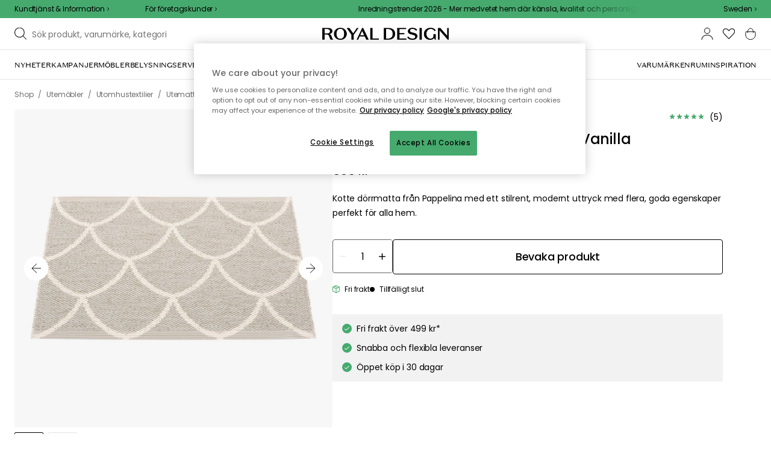

--- FILE ---
content_type: application/javascript
request_url: https://royaldesign.se/assets/chunks/chunk-4ace0d00.js
body_size: 8087
content:
var be=Object.defineProperty;var ve=(n,r,t)=>r in n?be(n,r,{enumerable:!0,configurable:!0,writable:!0,value:t}):n[r]=t;var T=(n,r,t)=>(ve(n,typeof r!="symbol"?r+"":r,t),t);import{n as re,r as U,I as X,P as I,f as M,j as o,k as oe,t as se,v as ae,gt as ge,d0 as ye,dk as xe}from"./chunk-76df10f5.js";import"./chunk-f20cd0de.js";import{s as x,j as ie,a7 as we,F as b,h as w,E as le,G as ce,z as Ie,a8 as S,a9 as B,B as C,a2 as ke,aa as K,ab as ue,ac as z,ad as Me,Q as de,T as De,y as Oe,ae as Se,af as Le,ag as Ne,ah as Ae}from"../entries/pages_all.page.9e1fce6a.js";import"./chunk-d9571b34.js";(function(){try{var n=typeof window<"u"?window:typeof global<"u"?global:typeof self<"u"?self:{},r=new Error().stack;r&&(n._sentryDebugIds=n._sentryDebugIds||{},n._sentryDebugIds[r]="874d9c1b-fb19-42c9-9d48-b110239cc652",n._sentryDebugIdIdentifier="sentry-dbid-874d9c1b-fb19-42c9-9d48-b110239cc652")}catch{}})();/*
object-assign
(c) Sindre Sorhus
@license MIT
*/var Z=Object.getOwnPropertySymbols,Ee=Object.prototype.hasOwnProperty,He=Object.prototype.propertyIsEnumerable;function Te(n){if(n==null)throw new TypeError("Object.assign cannot be called with null or undefined");return Object(n)}function je(){try{if(!Object.assign)return!1;var n=new String("abc");if(n[5]="de",Object.getOwnPropertyNames(n)[0]==="5")return!1;for(var r={},t=0;t<10;t++)r["_"+String.fromCharCode(t)]=t;var e=Object.getOwnPropertyNames(r).map(function(s){return r[s]});if(e.join("")!=="0123456789")return!1;var a={};return"abcdefghijklmnopqrst".split("").forEach(function(s){a[s]=s}),Object.keys(Object.assign({},a)).join("")==="abcdefghijklmnopqrst"}catch{return!1}}var _e=je()?Object.assign:function(n,r){for(var t,e=Te(n),a,s=1;s<arguments.length;s++){t=Object(arguments[s]);for(var c in t)Ee.call(t,c)&&(e[c]=t[c]);if(Z){a=Z(t);for(var u=0;u<a.length;u++)He.call(t,a[u])&&(e[a[u]]=t[a[u]])}}return e};const Ce=re(_e);/*!
 * isobject <https://github.com/jonschlinkert/isobject>
 *
 * Copyright (c) 2014-2017, Jon Schlinkert.
 * Released under the MIT License.
 */var Ke=function(r){return r!=null&&typeof r=="object"&&Array.isArray(r)===!1};/*!
 * is-plain-object <https://github.com/jonschlinkert/is-plain-object>
 *
 * Copyright (c) 2014-2017, Jon Schlinkert.
 * Released under the MIT License.
 */var Pe=Ke;function ee(n){return Pe(n)===!0&&Object.prototype.toString.call(n)==="[object Object]"}var Re=function(r){var t,e;return!(ee(r)===!1||(t=r.constructor,typeof t!="function")||(e=t.prototype,ee(e)===!1)||e.hasOwnProperty("isPrototypeOf")===!1)};/*!
 * is-extendable <https://github.com/jonschlinkert/is-extendable>
 *
 * Copyright (c) 2015-2017, Jon Schlinkert.
 * Released under the MIT License.
 */var $e=Re,qe=function(r){return $e(r)||typeof r=="function"||Array.isArray(r)};/*!
 * object.omit <https://github.com/jonschlinkert/object.omit>
 *
 * Copyright (c) 2014-2017, Jon Schlinkert.
 * Released under the MIT License.
 */var Be=qe,We=function(r,t,e){if(!Be(r))return{};typeof t=="function"&&(e=t,t=[]),typeof t=="string"&&(t=[t]);for(var a=typeof e=="function",s=Object.keys(r),c={},u=0;u<s.length;u++){var d=s[u],m=r[d];(!t||t.indexOf(d)===-1&&(!a||e(m,d,r)))&&(c[d]=m)}return c};const Fe=re(We),W=function(){};var Ue=function(){function n(r,t){for(var e=0;e<t.length;e++){var a=t[e];a.enumerable=a.enumerable||!1,a.configurable=!0,"value"in a&&(a.writable=!0),Object.defineProperty(r,a.key,a)}}return function(r,t,e){return t&&n(r.prototype,t),e&&n(r,e),r}}();function ze(n,r){if(!(n instanceof r))throw new TypeError("Cannot call a class as a function")}function Ye(n,r){if(!n)throw new ReferenceError("this hasn't been initialised - super() hasn't been called");return r&&(typeof r=="object"||typeof r=="function")?r:n}function Ge(n,r){if(typeof r!="function"&&r!==null)throw new TypeError("Super expression must either be null or a function, not "+typeof r);n.prototype=Object.create(r&&r.prototype,{constructor:{value:n,enumerable:!1,writable:!0,configurable:!0}}),r&&(Object.setPrototypeOf?Object.setPrototypeOf(n,r):n.__proto__=r)}var P=function(n){Ge(r,n);function r(t){ze(this,r);var e=Ye(this,(r.__proto__||Object.getPrototypeOf(r)).call(this,t));return e.state={isHovering:!1},e.onMouseEnter=e.onMouseEnter.bind(e),e.onMouseLeave=e.onMouseLeave.bind(e),e.onMouseOver=e.onMouseOver.bind(e),e.onMouseOut=e.onMouseOut.bind(e),e.setIsHovering=e.setIsHovering.bind(e),e.unsetIsHovering=e.unsetIsHovering.bind(e),e.componentWillUnmount=e.componentWillUnmount.bind(e),e.timerIds=[],e}return Ue(r,[{key:"onMouseEnter",value:function(e){this.props.onMouseEnter({e,setIsHovering:this.setIsHovering,unsetIsHovering:this.unsetIsHovering})}},{key:"onMouseLeave",value:function(e){this.props.onMouseLeave({e,setIsHovering:this.setIsHovering,unsetIsHovering:this.unsetIsHovering})}},{key:"onMouseOver",value:function(e){this.props.onMouseOver({e,setIsHovering:this.setIsHovering,unsetIsHovering:this.unsetIsHovering})}},{key:"onMouseOut",value:function(e){this.props.onMouseOut({e,setIsHovering:this.setIsHovering,unsetIsHovering:this.unsetIsHovering})}},{key:"componentWillUnmount",value:function(){this.clearTimers()}},{key:"setIsHovering",value:function(){var e=this;this.clearTimers();var a=setTimeout(function(){var s={isHovering:!0};e.setState(s,function(){e.props.onHoverChanged(s)})},this.props.hoverDelayInMs);this.timerIds.push(a)}},{key:"unsetIsHovering",value:function(){var e=this;this.clearTimers();var a=setTimeout(function(){var s={isHovering:!1};e.setState(s,function(){e.props.onHoverChanged(s)})},this.props.hoverOffDelayInMs);this.timerIds.push(a)}},{key:"clearTimers",value:function(){for(var e=this.timerIds;e.length;)clearTimeout(e.pop())}},{key:"getIsReactComponent",value:function(e){return typeof e.type=="function"}},{key:"shouldDecorateChild",value:function(e){return!!e&&this.getIsReactComponent(e)&&this.props.shouldDecorateChildren}},{key:"decorateChild",value:function(e,a){return U.cloneElement(e,a)}},{key:"renderChildrenWithProps",value:function(e,a){var s=this;return typeof e=="function"?e(a):U.Children.map(e,function(c){return s.shouldDecorateChild(c)?s.decorateChild(c,a):c})}},{key:"render",value:function(){var e=this.props,a=e.children,s=e.className,c=Ce({},{isHovering:this.state.isHovering},Fe(this.props,["children","className","hoverDelayInMs","hoverOffDelayInMs","onHoverChanged","onMouseEnter","onMouseLeave","onMouseOver","onMouseOut","shouldDecorateChildren"]));return X.createElement("div",{className:s,onMouseEnter:this.onMouseEnter,onMouseLeave:this.onMouseLeave,onMouseOver:this.onMouseOver,onMouseOut:this.onMouseOut},this.renderChildrenWithProps(a,c))}}]),r}(X.Component);P.displayName="ReactHoverObserver";P.defaultProps={hoverDelayInMs:0,hoverOffDelayInMs:0,onHoverChanged:W,onMouseEnter:function(r){var t=r.setIsHovering;return t()},onMouseLeave:function(r){var t=r.unsetIsHovering;return t()},onMouseOver:W,onMouseOut:W,shouldDecorateChildren:!0};P.propTypes={className:I.string,hoverDelayInMs:I.number,hoverOffDelayInMs:I.number,onHoverChanged:I.func,onMouseEnter:I.func,onMouseLeave:I.func,onMouseOver:I.func,onMouseOut:I.func,shouldDecorateChildren:I.bool};const fe=["50vw","25vw","380px"],Ve=x(ie("img"))`
    max-width: 40%;
    max-height: 40%;
`,Qe=x(we)({width:"100%",height:"100%"}),Je=x("div")(n=>({display:"flex",flexDirection:"row",flexWrap:"wrap",gap:"12px",flex:5,paddingLeft:"16px",paddingBottom:"24px"})),Xe=x(b)`
    flex: 2;
    border-right: 1px solid ${w.border};
    padding-right: 24px;
    gap: 16px;
`,Ze=x(b)`
    background: ${w.blue[0]};
    width: 100%;
    padding: 14px;
    background: rgba(0, 0, 0, 0.2);
    aspect-ratio: 1 / 1;
    position: relative;
    transition: background 0.5s cubic-bezier(0.25, 0.46, 0.45, 0.94);
    &:after {
        display: table;
        content: '';
        float: left;
        padding-top: 60.25%;
    }
    &:hover {
        background: rgba(0, 0, 0, 0.05);
    }
`,et=x(le)`
    font-family: ${ce.secondary};
    color: ${w.black[1]};
    font-size: 12px;
    font-weight: 400;
    line-height: 12px;
    letter-spacing: -0.01em;
    text-align: left;
`,tt=Ie(fe,"prismic",1/1)(Ze),nt=({type:n,links:r,banners:t,linksTitle:e,mainLink:a})=>{let s="link",c="link",u="backgroundImage",d="name",m="label",h="subtitle";switch(n){case"brands":s="link",u="backgroundImage",m="label",c="brandLink",d="name";break;case"rooms":s="roomLink",u="roomBanner",m="roomLabel",c="roomLink",d="roomLinkText";break;case"news":s="newsBannerLink",u="newsBannerImage",m="newsBannerLabel",h="newsBannerSubtitle",c="newsLink",d="linkLabel";break;case"campaigns":s="link",u="campaignBannerImage",m="campaignBannerTitle",h="campaignBannerSubtitle",c="campaignLink1",d="linkText";break}const v=i=>{if(i.key==="Escape"){i.preventDefault();const f=document.querySelectorAll('[role="menubar"] [role="menuitem"]'),p=Array.from(f).find(y=>y.getAttribute("aria-expanded")==="true");p&&setTimeout(()=>{p.focus()},10)}},H='a[href], button, [tabindex]:not([tabindex="-1"])',j=i=>{if(i.key==="Escape"){i.preventDefault();const N=document.querySelectorAll('[role="menubar"] [role="menuitem"]'),l=Array.from(N).find(k=>k.getAttribute("aria-expanded")==="true");l&&setTimeout(()=>{l.focus()},10);return}if(!["ArrowUp","ArrowDown","ArrowLeft","ArrowRight"].includes(i.key))return;i.preventDefault();const f=i.currentTarget,p=f.querySelectorAll(H),y=Array.from(p);if(y.length===0)return;const D=y.indexOf(document.activeElement);let L;switch(i.key){case"ArrowDown":L=D<0?0:Math.min(D+1,y.length-1);break;case"ArrowUp":L=D<0?y.length-1:Math.max(D-1,0);break;case"ArrowRight":if(f.closest(".links-section")){const N=document.querySelector(".banners-section");if(N){const l=N.querySelector(H);if(l){l.focus();return}}}L=D<0?0:Math.min(D+1,y.length-1);break;case"ArrowLeft":if(f.closest(".banners-section")){const N=document.querySelector(".links-section");if(N){const l=N.querySelector(H);if(l){l.focus();return}}}L=D<0?y.length-1:Math.max(D-1,0);break}L>=0&&L<y.length&&y[L].focus()};return M(b,{flexDirection:"row",m:"24px",onKeyDown:v,children:[M(Xe,{className:"links-section",onKeyDown:j,children:[M(b,{flexDirection:"column",mb:3,flex:1,children:[o(et,{children:e}),o(b,{flexDirection:"column",mt:"10px",mb:"16px",role:"menu","aria-label":e,children:r.length>=1&&r.slice(0,10).map((i,f)=>n==="brands"?i[c][d]&&o(S,{role:"menuitem",type:"listHeader",page:i[c],tabIndex:0,onKeyDown:v,children:i[c][d]},f):i[d].length>0&&o(S,{role:"menuitem",type:"listHeader",page:i[c],tabIndex:0,onKeyDown:v,children:i[d]},f))}),o(C,{width:"fit-content",children:o(S,{type:"standard",page:{slug:a||"/"},tabIndex:0,onKeyDown:v,children:M(B,{children:[oe({id:"visa_alla_67debbe2",default:"Visa alla"})," ",e.toLowerCase()]})})})]}),r.length>10&&o(b,{flexDirection:"column",mt:"12px",mb:3,flex:1,children:o(b,{flexDirection:"column",mt:"10px",mb:"16px",role:"menu","aria-label":`${e} - continued`,children:r.slice(10,20).map((i,f)=>n==="brands"?o(S,{role:"menuitem",type:"listHeader",page:i[c],tabIndex:0,onKeyDown:v,children:i[c][d]},f):o(S,{role:"menuitem",type:"listHeader",page:i[c],tabIndex:0,onKeyDown:v,children:i[d]},f))})})]}),o(Je,{role:"menu","aria-label":`${e} banners`,className:"banners-section",onKeyDown:j,children:t&&t.length>=1&&t.map(i=>{var f,p,y;return!i[s].isBroken&&(n==="brands"?o(b,{flex:"0 1 20%",children:o(Qe,{to:i.link?ke(i.link):"/","aria-label":i[s].name,role:"menuitem",tabIndex:0,onKeyDown:v,children:o(tt,{justifyContent:"center",alignItems:"center",aspectRatio:"1/1",backgroundImage:i[u].url?i[u]:(f=i.link)==null?void 0:f.listImage,alt:i[s].name||((p=i.link)==null?void 0:p.name)||"",children:i.logotype&&o(Ve,{src:i.logotype.url,alt:i.logotype.alt||((y=i.link)==null?void 0:y.name)||"",width:fe})})})},K()):o(b,{flex:"0 1 20%",children:o(ue,{css:z({margin:"0"}),href:i[s].slug||i[s].url,maxHeight:"236px",maxWidth:"100%",half:!1,img:i[u],labelText:i[h],callToActionText:i[m],onKeyDown:v},K())},K()))})})]})},$=12,rt=({last:n,name:r,slug:t,forceRefresh:e,children:a,handleLinkClick:s})=>{const c=u=>{if(u.key==="Escape"){u.preventDefault();const d=document.querySelectorAll('[role="menubar"] [role="menuitem"]'),m=Array.from(d).find(h=>h.getAttribute("aria-expanded")==="true");m?(s(),setTimeout(()=>{m.focus()},10)):s()}};return M(C,{mb:n?0:3,width:1,children:[o(C,{width:"fit-content",mb:"16px",onClick:s,children:o(S,{type:"listSubHeader",forceRefresh:e,page:{slug:t},onClick:s,tabIndex:0,children:r})}),o("nav",{children:M(C,{is:"ul",m:0,p:0,role:"menu","aria-label":r,children:[Array.isArray(a)&&a.slice(0,a.length===$?$:$-1).map(({id:u,name:d,slug:m})=>o("li",{role:"menuitem",children:o(S,{type:"listItem",forceRefresh:e,page:{slug:m},onClick:s,tabIndex:0,onKeyDown:c,children:d},K(u))},K(u))),Array.isArray(a)&&a.length>$&&o(C,{mt:1,css:z({width:"fit-content"}),children:o(B,{children:o(S,{type:"standard-small",forceRefresh:e,page:{slug:t},onClick:s,tabIndex:0,onKeyDown:c,children:oe({id:"visa_allt_a035f09",default:"Visa allt"})})})})]})})]})},ot=x(le)`
    font-family: ${ce.secondary};
    color: ${w.black[1]};
    font-size: 12px;
    font-weight: 400;
    line-height: 12px;
    letter-spacing: -0.01em;
    text-align: left;
`,st=n=>{const{label:r,links:t,handleLinkClick:e,...a}=n,s=c=>{if(c.key==="Escape"){c.preventDefault();const u=document.querySelectorAll('[role="menubar"] [role="menuitem"]'),d=Array.from(u).find(m=>m.getAttribute("aria-expanded")==="true");d?(e(),setTimeout(()=>{d.focus()},10)):e()}};return M(b,{pr:1,flexDirection:"column",...a,children:[o(ot,{mb:2,mr:2,children:r}),o(b,{width:1,flexDirection:"column",role:"menu","aria-label":r,children:t.map((c,u)=>c.linkText&&o(S,{role:"menuitem",type:"listHeader",onClick:e,page:c,tabIndex:0,onKeyDown:s,children:c.linkText},u))})]})},at=x(C)`
    background: ${w.white};
    font-size: ${Me[2]}px;
    width: 100%;
    z-index: 5;
    box-shadow: 0 4px 10px -3px rgba(0, 0, 0, 0.06);
`,it=x(b)`
    flex-direction: column;
    min-width: 17%;
    margin: 0px 24px 0px 8px;
    border-left: 1px solid ${w.border};
`,lt=x(b)({flex:1,marginRight:"16px",paddingRight:"12px",flexDirection:"column",borderRight:`1px solid ${w.border}`,"&:last-of-type":{borderRight:"none"}}),he=({navigation:n,onMouseOut:r,handleLinkClick:t,forceRefresh:e,header:a,...s})=>{var y,D,L,N;const c=a.body,{navType:u}=n,d=n&&(n.children||[]).reduce((l,k,O)=>{const g=O%4;return l[g]||(l[g]=[]),l[g].push(k||[]),l},[]),m=c&&c.filter(l=>l.sliceType==="brand_links"),h=c&&c.filter(l=>l.sliceType==="list_logotypes"),v=u==="brands"||u==="campaigns"||u==="rooms"||u==="news",H=u==="brands"?(y=m[0])==null?void 0:y.items:v?n==null?void 0:n.links:[],j=u==="brands"?(D=h[0])==null?void 0:D.items:v?n==null?void 0:n.banners:[],i=l=>{if(l.key==="Escape"){l.preventDefault();const k=document.querySelectorAll('[role="menubar"] [role="menuitem"]'),O=Array.from(k).find(g=>g.getAttribute("aria-expanded")==="true");O?(t(),setTimeout(()=>{O.focus()},10)):t()}if(l.key==="ArrowUp"&&l.target===l.currentTarget){l.preventDefault();const k=document.querySelectorAll('[role="menubar"] [role="menuitem"]'),O=Array.from(k).find(g=>g.getAttribute("aria-expanded")==="true");O&&O.focus()}},f='a[href], button, [tabindex]:not([tabindex="-1"])',p=l=>{var V,Q;if(l.key==="Escape"){l.preventDefault();const _=document.querySelectorAll('[role="menubar"] [role="menuitem"]'),J=Array.from(_).find(me=>me.getAttribute("aria-expanded")==="true");t(),J&&setTimeout(()=>{J.focus()},10);return}if(!["ArrowUp","ArrowDown","ArrowLeft","ArrowRight"].includes(l.key))return;l.preventDefault();const O=l.currentTarget.querySelectorAll(f),g=Array.from(O);if(g.length===0)return;const A=g.indexOf(document.activeElement);let E;const R=l.currentTarget.closest('[role="menu"]'),Y=(V=R.nextElementSibling)==null?void 0:V.querySelector('[role="menu"]'),G=(Q=R.previousElementSibling)==null?void 0:Q.querySelector('[role="menu"]');switch(l.key){case"ArrowDown":E=A<0?0:Math.min(A+1,g.length-1);break;case"ArrowUp":E=A<0?g.length-1:Math.max(A-1,0);break;case"ArrowRight":if(Y){const _=Y.querySelector(f);if(_){_.focus();return}}E=A<0?0:Math.min(A+1,g.length-1);break;case"ArrowLeft":if(G){const _=G.querySelector(f);if(_){_.focus();return}}E=A<0?g.length-1:Math.max(A-1,0);break}E>=0&&E<g.length&&g[E].focus()};return o(at,{onMouseLeave:r,onKeyDown:i,role:"region","aria-label":(n==null?void 0:n.name)||"Sub Navigation",tabIndex:"-1",className:"subnav-wrapper",...s,children:o(de,{className:"subnav-content",css:{paddingLeft:"0px !important",paddingRight:"0px !important"},children:v?o(nt,{type:u,links:H,linksTitle:n.name,banners:j,mainLink:n.slug}):M(b,{width:1,pt:2,pb:3,children:[o(b,{flexDirection:"column",width:"100%",children:M(b,{width:1,mx:3,onKeyDown:p,children:[((L=n==null?void 0:n.links)==null?void 0:L.length)>0&&o(b,{flex:1,mr:"16px",css:{borderRight:`1px solid ${w.border}`},children:o(st,{label:n.featuredLabel,links:n.links,handleLinkClick:t})}),d.length>0&&d.map((l,k)=>o(lt,{onKeyDown:p,children:l.map(({name:O,children:g,slug:A,id:E},R)=>o(rt,{last:R===l.length-1?1:0,count:n.children.length,name:O,slug:A,forceRefresh:e,handleLinkClick:t,children:g},E))},k))]})}),((N=n==null?void 0:n.campaigns)==null?void 0:N.length)>0&&o(it,{flex:1,onKeyDown:p,children:n.campaigns.map((l,k)=>l.link&&o("div",{children:o(ue,{inMenu:!0,href:l.link.slug||l.link.url,labelType:l.labelType,labelText:l.labelText,callToActionText:l.heading,img:l.image,handleLinkClick:t,alt:l.image.alt||l.heading})},l.link.id+"_"+k))})]})})})};he.propTypes={onMouseOut:I.func,navigation:I.object,handleLinkClick:I.func,forceRefresh:I.bool,header:I.object};const ct=n=>({header:ae(n)}),ut=se(ct,null)(he),q=P.default||P,dt=z`
    .subnav-enter {
        transform-origin: top;
        transform: scaleY(0);
        .subnav-content {
            opacity: 0;
        }
    }
    .subnav-enter-active {
        transform-origin: top;
        transform: scaleY(1);
        transition: transform 0.2s cubic-bezier(0.165, 0.84, 0.44, 1);
        .subnav-content {
            opacity: 1;
            transition: opacity 0.3s ease-in;
        }
    }
    .subnav-leave {
        transform-origin: top;
        transform: scaleY(1);
        .subnav-content {
            opacity: 1;
        }
    }
    .subnav-leave-active {
        transform-origin: top;
        transform: scaleY(0);
        transition: transform 0.2s cubic-bezier(0.165, 0.84, 0.44, 1);
        .subnav-content {
            opacity: 0;
            transition: opacity 0.24s linear;
        }
    }
`;x(De,{shouldForwardProp:n=>n!=="bw"})`
    text-decoration: none;
    color: ${({bw:n})=>n?w.white:w.primaryBlack};
`;x(ie("a"))`
    text-decoration: none;
    color: ${({bw:n})=>n?w.white:w.primaryBlack};
`;const F=({forceRefresh:n,children:r,to:t,onClick:e,onKeyDown:a,bw:s,keepUnderline:c,isHovering:u,...d})=>{const m=h=>{h.detail===0&&h.preventDefault(),e&&e(h)};return n?o(S,{page:t,bw:s,type:"headerLink",onKeyDown:a,onClick:m,...d,children:o(B,{children:r})}):o(S,{onClick:m,page:t,bw:s,type:"headerLink",keepUnderline:c,onKeyDown:a,...d,children:o(B,{children:r})})},pe=x(C)`
    overflow: hidden;
    position: relative;
    text-overflow: ellipsis;
    white-space: nowrap;
    padding-top: 0px;
    margin: 0;
    margin-bottom: 0px;
    max-width: 100%;
    width: 100%;

    &.right {
        transition: color 0.04s linear;

        &:hover {
            color: ${w.gray[6]};
        }
    }
`,te=x(b)`
    position: relative;
    display: flex;
    align-items: flex-start;
    gap: 10px;
    // overflow: hidden;
    padding-left: 24px;
    padding-right: 24px;
    padding-top: 12px;
    padding-bottom: 12px;
`,ft=x(b)`
    max-width: 1760px;
    width: 100%;
    margin: 0 auto;
`,ht=({children:n,active:r})=>o(pe,{children:n}),ne=({children:n,active:r})=>o(pe,{className:"right",children:n}),pt=x("div")`
    position: relative;
    z-index: 20;
    display: none;

    ${Oe.lg} {
        display: initial;
    }

    // @media (min-width: ${Se}) {
    //     display: initial;
    // }
`,mt=({children:n,setIsHovering:r})=>o(pt,{onMouseEnter:()=>r(!0),onMouseLeave:()=>r(!1),children:n});class bt extends U.Component{constructor(t){super(t);T(this,"state",{activeNavItem:-1,rightLink:!1,underlinePosition:{width:0,position:0},focusedItemIndex:-1,keyboardNavigationActive:!1});T(this,"closeNavigation",()=>{this.timer=setTimeout(()=>{this.props.closeNav(),this.setState({activeNavItem:-1})},50)});T(this,"selectNavItem",(t,e)=>{var s;clearTimeout(this.timer);const a=(s=this._nodes.get(t))==null?void 0:s.getBoundingClientRect();this.props.openNav(),this.setState({activeNavItem:t,rightLink:e,underlinePosition:{width:a.width,position:a.left}})});T(this,"handleMouseEnter",(t,e)=>{this.state.keyboardNavigationActive||this.selectNavItem(t,e)});T(this,"handleNavLinkClick",t=>{t.detail>0&&this.closeNavigation()});T(this,"handleKeyDown",(t,e,a=!1)=>{const{navigation:s,header:c}=this.props,u=c.rightLinks||[],m=[...s,...u].length;switch(this.setState({keyboardNavigationActive:!0}),t.key){case"Enter":case" ":t.preventDefault(),t.stopPropagation(),this.selectNavItem(e,a),setTimeout(()=>{if(this.props.isSubMenuOpen){const h=document.querySelector(".subnav-content a");h&&h.focus()}},300);break;case"Escape":t.preventDefault(),this.closeNavigation();break;case"ArrowRight":if(t.preventDefault(),e<m-1){const h=e+1;h>=s.length;const v=this._nodes.get(h);v&&(v.parentElement.focus(),this.setState({focusedItemIndex:h}))}break;case"ArrowLeft":if(t.preventDefault(),e>0){const h=e-1;h>=s.length;const v=this._nodes.get(h);v&&(v.parentElement.focus(),this.setState({focusedItemIndex:h}))}break;case"ArrowDown":if(t.preventDefault(),t.stopPropagation(),this.props.isSubMenuOpen&&this.state.activeNavItem===e){const h=document.querySelector(".subnav-content a");h&&h.focus()}else this.selectNavItem(e,a),setTimeout(()=>{if(this.props.isSubMenuOpen){const h=document.querySelector(".subnav-content a");h&&h.focus()}},300);break;case"Tab":this.setState({focusedItemIndex:-1,keyboardNavigationActive:!1});break}});T(this,"handleMouseMove",()=>{this.state.keyboardNavigationActive&&this.setState({keyboardNavigationActive:!1})});this.timer=null,this._nodes=new Map}render(){var j;const{navigation:t,featuredLinks:e,forceRefresh:a,bw:s,setIsHovering:c,header:u}=this.props,{activeNavItem:d,focusedItemIndex:m,keyboardNavigationActive:h}=this.state,v=u.rightLinks,H=this.state.rightLink?v[d-t.length]:t[d];return o(q,{hoverDelayInMs:d!==-1?100:0,onHoverChanged:({isHovering:i=!1})=>{!h&&d!==-1&&this.closeNavigation()},children:M(mt,{setIsHovering:c,children:[o(de,{css:{maxWidth:"unset !important",paddingLeft:"0px !important",paddingRight:"0px !important"},children:o(b,{is:"nav",alignItems:"flex-start",css:{borderBottom:`1px solid ${w.border}`,borderTop:`1px solid ${w.border}`,width:"100%"},role:"menubar","aria-label":"Main Navigation",onMouseMove:this.handleMouseMove,children:M(ft,{children:[o(te,{children:t.map((i,f)=>o(q,{hoverDelayInMs:d===-1?100:75,onHoverChanged:({isHovering:p=!1})=>{p&&this.handleMouseEnter(f,!1)},children:o(F,{to:i,forceRefresh:a,onClick:this.handleNavLinkClick,onKeyDown:p=>this.handleKeyDown(p,f,!1),tabIndex:0,role:"menuitem","aria-expanded":d===f,"aria-haspopup":"true",children:o(ht,{children:o("div",{ref:p=>this._nodes.set(f,p),children:o("span",{children:i.name})})})})},f+"nl"))}),o(b,{ml:"auto",pl:"10px",gap:"0px",children:M(te,{children:[(j=u.rightLinks)==null?void 0:j.map((i,f)=>o(q,{hoverDelayInMs:d===-1?100:75,onHoverChanged:({isHovering:p=!1})=>{p&&this.handleMouseEnter(f+t.length,!0)},children:o(F,{to:i,forceRefresh:a,onClick:this.handleNavLinkClick,onKeyDown:p=>this.handleKeyDown(p,f+t.length,!0),tabIndex:0,keepUnderline:d===f+t.length,bw:s,role:"menuitem","aria-expanded":d===f+t.length,"aria-haspopup":"true",children:o(ne,{children:o("div",{ref:p=>this._nodes.set(f+t.length,p),children:o("span",{children:i.name})})})})},f+"rl")),e.map((i,f)=>o(q,{hoverDelayInMs:d===-1?100:75,onHoverChanged:({isHovering:p=!1})=>{p&&this.closeNavigation()},children:o(F,{to:i,onFocus:this.closeNavigation,bw:s,tabIndex:0,role:"menuitem",children:o(ne,{children:o("span",{children:i.text})})},f)},f+"fl"))]})})]})})}),o("div",{css:dt,children:o(Le,{transitionName:"subnav",transitionEnterTimeout:450,transitionLeaveTimeout:150,children:this.props.isSubMenuOpen&&H&&o(ut,{forceRefresh:a,width:1,navigation:H,handleLinkClick:this.closeNavigation})})})]})})}}const vt={openNav:Ne,closeNav:Ae},gt=n=>({header:ae(n),isSubMenuOpen:ge(n),featuredLinks:ye(n),forceRefresh:xe(n)}),Mt=se(gt,vt)(bt);export{Mt as default};
//# sourceMappingURL=chunk-4ace0d00.js.map


--- FILE ---
content_type: application/javascript
request_url: https://royaldesign.se/assets/chunks/chunk-6c143b78.js
body_size: 643
content:
import{r as y,j as d}from"./chunk-76df10f5.js";import{s as p,F as g}from"../entries/pages_all.page.9e1fce6a.js";import{S as b}from"./chunk-3550d6ee.js";import"./chunk-f20cd0de.js";import"./chunk-d9571b34.js";(function(){try{var t=typeof window<"u"?window:typeof global<"u"?global:typeof self<"u"?self:{},n=new Error().stack;n&&(t._sentryDebugIds=t._sentryDebugIds||{},t._sentryDebugIds[n]="ab928594-dfc6-4082-9b16-9472c08f8662",t._sentryDebugIdIdentifier="sentry-dbid-ab928594-dfc6-4082-9b16-9472c08f8662")}catch{}})();const _=p(g)({cursor:"default",touchAction:"none"}),w=p(g)({padding:"1px"}),L=(t,n,r,c,i)=>{if(!c)return;const l=+document.getElementById("star-container").getBoundingClientRect().left,a=i+4,s=Math.min(Math.max(Math.floor((t.pageX-l)/a)+1,1),n);r!==s&&c(s)},x={"data-gtm-vis-recent-on-screen-10192240_61":"null","data-gtm-vis-first-on-screen-10192240_61":"null","data-gtm-vis-total-visible-time-10192240_61":"null","data-gtm-vis-has-fired-10192240_61":"null","data-gtm-vis-recent-on-screen-9041488_370":"null","data-gtm-vis-first-on-screen-9041488_370":"null","data-gtm-vis-total-visible-time-9041488_370":"null","data-gtm-vis-has-fired-9041488_370":"null"},I=({stars:t,score:n,mt:r=0,mb:c=2,starSize:i=12,strokeColor:l,setHover:a,resetHover:s,setSelected:h})=>(y.useEffect(()=>{const e=document.getElementById("star-container"),o=()=>h&&h(n),u=f=>L(f,t,n,a,i),E=f=>L(f.changedTouches[0],t,n,a,i),m=()=>s&&s(),v="ontouchstart"in window||navigator.msMaxTouchPoints;return window.PointerEvent?(e.addEventListener("pointerup",o),e.addEventListener("pointermove",u),v||e.addEventListener("mouseleave",m),()=>{e.removeEventListener("pointerup",o),e.removeEventListener("pointermove",u),v||e.removeEventListener("mouseleave",m)}):(e.addEventListener("touchend",o),e.addEventListener("touchmove",E),e.addEventListener("mouseup",o),e.addEventListener("mousemove",u),v||e.addEventListener("mouseleave",m),()=>{e.removeEventListener("touchend",o),e.removeEventListener("touchmove",E),e.removeEventListener("mouseup",o),e.removeEventListener("mousemove",u),v||e.removeEventListener("mouseleave",m)})},[t,n,a,s,i]),d(_,{...x,id:"star-container",mt:r,mb:c,children:[...Array(t)].map((e,o)=>d(w,{children:d(b,{stroke:l,size:i,score:n,index:o})},o))})),M=p(g)({cursor:"default",flexDirection:"row","&:hover":{opacity:.7,transition:"opacity 0.15s linear"}}),W=({score:t,starSize:n,onClick:r})=>d(M,{width:"auto",onClick:r,children:d(I,{score:t,stars:5,starSize:n,mb:0,secondaryColor:"gray.3"})});export{W as default};
//# sourceMappingURL=chunk-6c143b78.js.map


--- FILE ---
content_type: application/javascript
request_url: https://royaldesign.se/assets/chunks/chunk-eaf714d3.js
body_size: -8
content:
import{r}from"./chunk-76df10f5.js";import"./chunk-f20cd0de.js";(function(){try{var t=typeof window<"u"?window:typeof global<"u"?global:typeof self<"u"?self:{},e=new Error().stack;e&&(t._sentryDebugIds=t._sentryDebugIds||{},t._sentryDebugIds[e]="1b257209-be73-495d-bf96-6b75c31e86a1",t._sentryDebugIdIdentifier="sentry-dbid-1b257209-be73-495d-bf96-6b75c31e86a1")}catch{}})();const s=t=>(r.useEffect(()=>{var e;(e=window==null?void 0:window.cevoid)==null||e.reloadAll()},[t]),r.useEffect(()=>{const e=document.createElement("script");e.type="module",e.src="https://gallery.cevoid.com/index.js",e.defer=!0,document.querySelector('script[src="https://gallery.cevoid.com/index.js"]')||document.body.appendChild(e)},[]),null);export{s as u};
//# sourceMappingURL=chunk-eaf714d3.js.map


--- FILE ---
content_type: application/javascript
request_url: https://royaldesign.se/assets/chunks/chunk-468fb9e9.js
body_size: 1199
content:
import{z as b,hb as y,e as x,f as s,j as e,F as w}from"./chunk-76df10f5.js";import{s as n,Q as C,G as k,ar as H,bP as p,B as I,y as r,F as u,ad as l,bX as m,H as J}from"../entries/pages_all.page.9e1fce6a.js";import{u as j}from"./chunk-eaf714d3.js";import"./chunk-f20cd0de.js";import"./chunk-d9571b34.js";(function(){try{var t=typeof window<"u"?window:typeof global<"u"?global:typeof self<"u"?self:{},a=new Error().stack;a&&(t._sentryDebugIds=t._sentryDebugIds||{},t._sentryDebugIds[a]="190bfa34-e18a-472b-8f6b-c457aebf8c8f",t._sentryDebugIdIdentifier="sentry-dbid-190bfa34-e18a-472b-8f6b-c457aebf8c8f")}catch{}})();const B=n(C)(()=>({"#cevoid-container":{".cevoid-grid":{gap:"4px","> div":{margin:0}},".cevoid-cta-text":{fontFamily:k.primary,fontWeight:H[2],lineHeight:1.2,textTransform:"uppercase"},".cevoid-cta":{borderRadius:"2px",".cevoid-cta-content":{height:"100%",padding:"16px",justifyContent:"space-between"}},".cevoid-media-wrapper":{borderRadius:"2px","> div":{transition:`transform ${p.appear.duration} ${p.appear.function}`,"&:hover":{transform:"scale(1.05)"}}},".cevoid-post-header":{"::before":{borderRadius:"2px"}}}})),F=n(I)({margin:"0 -12px",width:"auto",maskImage:"linear-gradient(to right, transparent, transparent 12px, rgb(0 0 0 / 100%), rgb(0 0 0 / 100%) calc(100% - 12px), transparent),linear-gradient(to left, transparent, transparent 12px, rgb(0 0 0 / 100%), rgb(0 0 0 / 100%) calc(100% - 12px), transparent)",[r.md]:{margin:"0 auto 24px",maskImage:"none"},".cevoid-slider-button-prev":{display:"none",[r.md]:{display:"flex"}},".cevoid-slider-button-next":{display:"none",[r.md]:{display:"flex"}},".cevoid-grid > div > div":{marginLeft:"12px",[r.md]:{marginLeft:"0"}}}),A=n("div")(()=>({".cevoid-grid":{gridTemplateColumns:"repeat(2, 1fr)",[r.md]:{gridTemplateColumns:"repeat(4, 1fr)"}}})),S=n(u)({width:"100%",paddingTop:"150%",gap:"4px","@media (min-width: 1218px)":{paddingTop:"49%"}}),T=n(u)({height:"2px",[r.md]:{height:"4px"}}),_=t=>{switch(t){case"se":return"m-ppHm-x-gfjkf2xwdJNKZr";case"de":return"m-WWr80bvvJ20tsPNZcN2_H";case"us":return"m-qTAhJTGU6wSoHNH4r2iwl";case"uk":return"m-4GAlmf-iOotCYOvJnjykd";case"eu":return"m-S4-ACn9LXHGMOX4jeunB9";case"au":return"m-qB75odJlJYsSjBLqVEw9q";case"ch":return"m-40H7c01U6Xk7aIK8gtS40";case"at":return"m-Av1Jy_JRW-57oB2pVVccV";case"fi":return"m-byZE19sqMzJDMxPpFB9d4";case"dk":return"m-4mQBFUO76GaceEdhV8_Dj";case"no":return"m-LLdA0Wd3CO6EgHL7KQADs";case"nl":return"m-3jfBNsJbTJYCRFrev99PE";default:return""}},E=t=>{const a=b(o=>y(o));j(a);const{feedKey:i,title:c}=t.content.primary,{partNo:f,productImages:d}=t.meta||{},g=!!(d!=null&&d.find(o=>o.type==="Cevoid")),v=x().market,h=_(v);return s(B,{mb:0,children:[c?e(J,{is:"h3",fontSize:[l[3],null,l[5]],css:{lineHeight:"1"},fontWeight:"500",mb:m[2],mt:["40px","40px",m[4]],children:c}):null,a.type==="product"&&e(F,{children:g?e("div",{id:"cevoid-container","data-gallery":i,"data-product":f,"data-market":h}):e("div",{id:"cevoid-container","data-gallery":i})}),a.type==="home"&&s(A,{style:{width:"100%",position:"relative"},children:[s(w,{children:[e(S,{}),e(T,{})]}),e("div",{css:{position:"absolute",top:0,width:"100%"},children:e("div",{id:"cevoid-container","data-gallery":i})})]}),a.type==="inspiration_page"&&e("div",{style:{width:"100%",position:"relative"},children:e("div",{id:"cevoid-container","data-gallery":i})})]})};export{E as default};
//# sourceMappingURL=chunk-468fb9e9.js.map


--- FILE ---
content_type: application/javascript
request_url: https://royaldesign.se/assets/chunks/chunk-d6fe06f4.js
body_size: 3259
content:
import{k as s,r as u,f as L,j as g}from"./chunk-76df10f5.js";import{s as f,E as V,ad as h,h as a,G as R,bv as A,bt as B,F as N,I as S}from"../entries/pages_all.page.9e1fce6a.js";import"./chunk-f20cd0de.js";(function(){try{var e=typeof window<"u"?window:typeof global<"u"?global:typeof self<"u"?self:{},t=new E().stack;t&&(e._sentryDebugIds=e._sentryDebugIds||{},e._sentryDebugIds[t]="1889c852-948f-4599-9787-70affa5cb796",e._sentryDebugIdIdentifier="sentry-dbid-1889c852-948f-4599-9787-70affa5cb796")}catch{}})();const Z='<svg xmlns="http://www.w3.org/2000/svg" viewBox="0 0 512 512"><path d="M316.3 195.7a10.7 10.7 0 00-15 15 64 64 0 01-90.5 90.5 10.7 10.7 0 00-15.1 15.1 85.4 85.4 0 00120.7-120.7zM270.9 172.1a85.4 85.4 0 00-98.7 98.7 10.7 10.7 0 0021-3.7 64 64 0 0174-74 10.6 10.6 0 103.7-21z"></path><path d="M509.5 249.1c-2.4-2.9-60.2-70.2-139.8-111.4a10.7 10.7 0 00-9.7 19c61.3 31.7 110.3 81.2 127 99.3-25.4 27.5-125.5 128-231 128a246 246 0 01-107.3-25.7 10.6 10.6 0 10-9.2 19.2A266.7 266.7 0 00256 405.3c131.4 0 248.6-136.6 253.5-142.4 3.4-4 3.3-9.8 0-13.8zM326 119a220.3 220.3 0 00-70-12.3C124.6 106.7 7.4 243.3 2.5 249c-3.1 3.7-3.4 9-.6 13a396 396 0 0097.9 92.8 10.6 10.6 0 0014.8-3c3.2-5 1.9-11.6-3-14.8a390.1 390.1 0 01-87.2-80.5C49 229.9 149.7 128 256 128c19.9 0 41.1 3.7 63.2 11.2 5.6 2 11.6-1.1 13.5-6.7a10.6 10.6 0 00-6.7-13.6z"></path><path d="M444.9 67.1c-4.2-4.1-11-4.1-15.1 0L67 429.8a10.7 10.7 0 0015.1 15L444.9 82.3c4.1-4.1 4.1-11 0-15z"></path></svg>',j='<svg xmlns="http://www.w3.org/2000/svg" viewBox="0 0 512 512"><path d="M510 250c-4-6-101-143-254-143C125 107 7 243 3 249c-4 4-4 10 0 14 4 6 122 142 253 142s249-136 253-142c4-4 4-9 1-13zM256 384C151 384 50 284 25 256c25-28 125-128 231-128 123 0 210 100 232 127-25 27-126 129-232 129z"></path><path d="M256 171a85 85 0 100 171 85 85 0 000-171zm0 149a64 64 0 110-128 64 64 0 010 128z"></path></svg>',T=e=>e===""?s({id:"var_god_fyll_i_ditt_fornamn_709b411e",default:"Var god fyll i ditt förnamn"}):!1,W=e=>e===""?s({id:"var_god_fyll_i_ditt_efternamn_9ec6092a",default:"Var god fyll i ditt efternamn"}):!1,G=e=>e===""?s({id:"var_god_fyll_i_din_epost_adress_18a14af5",default:"Var god fyll i din epost-adress"}):/^(([^<>()[\]\\.,;:\s@"]+(\.[^<>()[\]\\.,;:\s@"]+)*)|(".+"))@((\[[0-9]{1,3}\.[0-9]{1,3}\.[0-9]{1,3}\.[0-9]{1,3}])|(([a-zA-Z\-0-9]+\.)+[a-zA-Z]{2,}))$/.test(e)?!1:s({id:"epost_adressens_format_ar_ogiltigt_e3990527",default:"Epost-adressens format är ogiltigt"}),H=(e,t)=>t?e===""&&t.get("email")!==""?s({id:"var_god_upprepa_din_epost_adress_90638847",default:"Var god upprepa din epost-adress"}):!/^(([^<>()[\]\\.,;:\s@"]+(\.[^<>()[\]\\.,;:\s@"]+)*)|(".+"))@((\[[0-9]{1,3}\.[0-9]{1,3}\.[0-9]{1,3}\.[0-9]{1,3}])|(([a-zA-Z\-0-9]+\.)+[a-zA-Z]{2,}))$/.test(e)&&t.get("email")!==""?s({id:"epost_adressens_format_ar_ogiltigt_e3990527",default:"Epost-adressens format är ogiltigt"}):t.get("email")!==t.get("repeatEmail")&&t.get("email")!==""?s({id:"epost_adresserna_stammer_inte_overens_49fc96ee",default:"Epost-adresserna stämmer inte överens"}):!1:!1,Y=e=>e===""?s({id:"var_god_fyll_i_ett_losenord_8bb4312a",default:"Var god fyll i ett lösenord"}):e.length<6?s({id:"losenordet_maste_vara_langre_an_6_tecken_fa3d6aa1",default:"Lösenordet måste vara längre än 6 tecken"}):!1,q=(e,t)=>{var r,o;return e===""&&((r=t.get("password")||t.get("newPassword"))==null?void 0:r.length)>=6?s({id:"var_god_upprepa_losenordet_69b4893",default:"Var god upprepa lösenordet"}):e!==(t.get("password")||t.get("newPassword"))&&((o=t.get("password")||t.get("newPassword"))==null?void 0:o.length)>=6?s({id:"losenorden_stammer_inte_overens_78a28b14",default:"Lösenorden stämmer inte överens"}):!1},J=e=>/^([0-9()/+ -]*)$/.test(e)?/^.{1,6}$/gm.test(e)?s({id:"telefonnumret_ar_for_kort_374f262e",default:"Telefonnumret är för kort"}):!1:s({id:"telefonnumret_far_bara_innehalla_siffror_och_mella_8b755a8c",default:"Telefonnumret får bara innehålla siffror, +, -, (, ), och mellanrum"}),K=e=>e===null?"":!1,k=(e,t,r)=>{if(!r)return!1;switch(e){case"firstName":return T(t);case"lastName":return W(t);case"email":return G(t);case"repeatEmail":return H(t,r);case"password":case"currentPassword":case"newPassword":return Y(t);case"repeatPassword":return q(t,r);case"phoneNumber":return J(t);case"consent":return K(t);default:return!1}},ne=(e,t)=>{const r=[];return t.forEach(o=>{const i=k(o,e.get(o),e);(i||i==="")&&r.push({name:o,message:i})}),r},O=f(V)`
    font-size: ${h[3]}px;
    display: flex;
    align-items: center;

    > span:first-of-type {
        height: 20px;
        width: 20px;
        border-radius: 50%;
        margin-right: 1em;
        display: flex;
        flex-shrink: 0;

        svg {
            fill: ${a.white};
        }
    }
`,E=f(O)`
    > span:first-of-type {
        background-color: ${a.red[0]};
    }
`,Q=f(E)`
    position: absolute;
    left: 16px;
    bottom: 0;
    font-size: ${h[1]}px;
    color: ${a.red[0]};
`,U=f("div")`
    position: absolute;
    top: 16px;
    right: 16px;
`,X=f("input")`
    height: 56px;
    width: 100%;
    border-radius: 4px;
    background-color: ${a.beige};
    padding: 0 16px;
    font-family: ${R.primary};
    font-size: ${h[3]}px;
    font-weight: 300;
    border: 0;

    + label {
        user-select: none;
    }

    &:not([type='radio']):not([type='checkbox']) + label {
        position: absolute;
        top: 10px;
        left: 16px;
        font-size: ${h[0]}px;
        opacity: 0;
        transition: transform 0.5s ease-out, opacity 0.2s linear;
    }

    &:not([type='radio']):not([type='checkbox']).showLabel + label {
        transform: translateY(-50%);
        opacity: 1;
    }

    &:-webkit-autofill,
    &:-webkit-autofill:hover,
    &:-webkit-autofill:focus,
    &:-webkit-autofill:active {
        -webkit-box-shadow: 0 0 0 30px ${a.beige} inset !important;
        box-shadow: 0 0 0 30px ${a.beige} inset !important;
    }

    &[type='checkbox'],
    &[type='radio'] {
        height: 24px;
        width: 24px;
        padding: 0;
        margin: 0 16px 16px 0;
        -webkit-appearance: none;
        background: ${a.gray[0]};
        position: relative;
        cursor: pointer;

        & + label {
            font-size: ${h[3]}px;
            letter-spacing: -0.13px;
            margin: 0 16px 16px 0;
            cursor: pointer;

            ${A}
        }

        &:checked {
            background: ${a.primaryBlack};
            &::after {
                content: '';
                display: block;
                position: absolute;
                top: 50%;
                left: 50%;
                height: 8px;
                width: 8px;
            }
        }
    }

    &[type='radio'] {
        border-radius: 50%;
        &:checked {
            background: ${a.primaryBlack};
            &::after {
                border-radius: 50%;
                transform: translate(-50%, -50%);
                height: 8px;
                width: 8px;
                background: ${a.white};
            }
        }
    }

    &[type='checkbox'] {
        width: 20px;
        min-width: 20px;
        height: 20px;
        border-radius: 0;

        &:checked {
            &::after {
                top: 40%;
                transform: rotate(45deg) translate(-50%, -45%) scale(0.85);
                transform-origin: top left;
                height: 16px;
                border-bottom: 2px solid ${a.white};
                border-right: 2px solid ${a.white};
            }
        }
    }

    ${B}
`,D=f(N)`
    position: relative;
    align-items: center;
    width: 100%;

    ${({errorMessage:e})=>{if(e)return`
      input {
      border-style: solid;
      border-width: 1px;
      border-color: ${a.brandbook.brand.priceRed};
      }
      `;if(e==="")return`
      input {
        border: 2px solid ${a.brandbook.brand.priceRed};
      }
      `}}
`,oe=({isSubmitButtonClicked:e,name:t,label:r,formRef:o,type:i,errors:n,onChange:x,setErrors:w,value:$,checked:z,required:F=!0,autocomplete:I="off",...M})=>{const[b,P]=u.useState(!1),[m,y]=u.useState(!1),d=u.useRef(null),v=u.useMemo(()=>t+"_"+Math.random().toString(36).substr(2,5),[t]);u.useEffect(()=>{y(d.current.value!=="")},[d]);let l;return n&&n.forEach(p=>{p.name===t&&(l=p.message)}),l&&e&&e.current&&(d.current.focus(),e.current=!1),L(D,{errorMessage:l,children:[g(X,{errorMessage:l,id:v,name:t,type:i==="password"&&b?"text":i,autocomplete:I,"aria-label":r,required:F,onChange:p=>{typeof x=="function"&&x(p),y(d.current.value!=="");const _=n==null?void 0:n.filter(c=>c.name!==t);_&&w([..._])},onBlur:()=>{if(!n)return;const p=new FormData(o.current),_=k(t,d.current.value,p),c=(n==null?void 0:n.filter(C=>C.name!==t))||[];c.push({name:t,message:_}),c&&w([...c])},placeholder:r,defaultValue:$,className:m?"showLabel":"",defaultChecked:z,ref:d,...M}),g("label",{htmlFor:v,children:r}),i==="password"&&m&&g(U,{onClick:()=>P(!b),children:g(S,{src:b?j:Z,width:23,height:22})}),l&&g(Q,{children:l})]})};export{oe as I,ne as v};
//# sourceMappingURL=chunk-d6fe06f4.js.map


--- FILE ---
content_type: application/javascript
request_url: https://royaldesign.se/assets/chunks/chunk-ae2739b2.js
body_size: 3250
content:
import{j as e,f as o,k as l,r as w,e as N}from"./chunk-76df10f5.js";import{s as r,F as t,E as d,H as _,G as $,bX as S,h,y as E,ad as D,I as A,B as U,ar as j,a9 as C,bL as P,q,Q as G}from"../entries/pages_all.page.9e1fce6a.js";import{S as Q}from"./chunk-3550d6ee.js";import"./chunk-f20cd0de.js";import"./chunk-d9571b34.js";(function(){try{var n=typeof window<"u"?window:typeof global<"u"?global:typeof self<"u"?self:{},s=new Error().stack;s&&(n._sentryDebugIds=n._sentryDebugIds||{},n._sentryDebugIds[s]="e67d439c-93b5-42c9-9a89-34c3e16b5133",n._sentryDebugIdIdentifier="sentry-dbid-e67d439c-93b5-42c9-9a89-34c3e16b5133")}catch{}})();const X=r(t)`
    padding: 1px;
`,I=({score:n,mt:s=0,mb:i=2,starSize:f=20,strokeColor:u="none",setHover:v=()=>null,resetHover:p=()=>null,setSelected:m=()=>null})=>e(t,{mt:s,mb:i,onMouseLeave:p,children:[0,1,2,3,4].map(g=>e(X,{onMouseEnter:()=>v(g+1),onClick:()=>m(g+1),children:e(Q,{stroke:u,size:f,score:n,index:g})},g))}),J=r(t)`
    flex-direction: column;
    border-radius: 4px;
    background-color: #f3f3f3;
    flex: 1 1 33.33%;
    height: fit-content;
`,K=r(t)`
    margin: 0 16px;
    flex: 1 1 75%;
    border-radius: 2px;
    background-color: #e5e5e5;
    position: relative;
    height: 10px;

    &::after {
        content: '';
        display: block;
        width: ${({fill:n})=>n||0}%;
        position: absolute;
        top: 0;
        left: 0;
        height: inherit;
        border-radius: ${({fill:n})=>n===100?"2px":"2px 0 0 2px"};
        background-color: #000;
    }
`,Y=r(d)`
    flex: 1 0 auto;
    text-align: center;
`,Z=r(_)`
    font-family: ${$.primary};
    font-size: 56px;
    line-height: 1;
    font-weight: 600;
    margin-right: 24px;
`,ee=r(t)`
    &:last-child {
        margin-bottom: 0;
    }
`,ne=({reviews:n=[{count:0,score:0}]})=>o(J,{mr:[0,null,S[2]],p:S[3],mb:[S[3],null,"0"],children:[o(t,{mb:4,alignItems:"center",children:[e(Z,{children:(Math.round(n.score*10)/10).toLocaleString("sv-SE")}),o(t,{flexDirection:"column",ml:["auto","auto",0],children:[e(I,{score:n.score,starSize:"18",mb:"8px",secondaryColor:"gray.3"}),e(_,{fontSize:2,letterSpacing:"-0.01em",lineHeight:"1",children:`${n.count} ${n.count>1?l({id:"recensioner_6cfa5dc3",default:"Recensioner"}):l({id:"recension_3158d4fc",default:"Recension"})}`})]})]}),o(t,{flexDirection:"column",children:[e(_,{fontSize:3,fontWeight:1,mb:3,children:l({id:"betygsoversikt_907d0521",default:"Betygsöversikt"})}),e(t,{flexDirection:"column",children:[...n.scoreDist].reverse().map((s,i)=>o(ee,{flexDirection:"row",alignItems:"center",mb:"20px",children:[e(I,{score:5-i,starSize:"14",mb:"0",secondaryColor:"gray.3"}),e(K,{fill:s/n.scoreDist.reduce((f,u)=>f+u)*100}),e(Y,{fontSize:3,lineHeight:"100%",fontWeight:"1",children:s})]},i))})]})]}),te='<svg viewBox="0 0 10 10" fill="none" xmlns="http://www.w3.org/2000/svg"><path d="M0 5L10 5" stroke="white" shape-rendering="crispEdges"></path></svg>',ie='<svg viewBox="0 0 10 10" fill="none" xmlns="http://www.w3.org/2000/svg"><path d="M5 0V10" stroke="white" shape-rendering="crispEdges"></path><path d="M0 5L10 5" stroke="white" shape-rendering="crispEdges"></path></svg>',H=r(d)(`

`),oe=r(t)({flexDirection:"column",borderWidth:"0 0 1px 0",borderColor:h.border,borderStyle:"solid",padding:"16px 0 0","&:nth-of-type(2)":{marginTop:"0",borderWidth:"1px 0 1px 0",[`${E.md}`]:{margin:"0"}},"&:nth-last-of-type(1)":{marginBottom:"24px"}}),re=r("button")({display:"flex",backgroundColor:"transparent",border:"none",overflow:"hidden",cursor:"pointer",whiteSpace:"nowrap",color:`${h.brandbook.base.black}`,fontSize:D[1],lineHeight:1.4,"> div":{borderBottom:`1px solid ${h.brandbook.base.black}`}}),W=r(A)({background:h.primaryBlack,marginRight:S[2],borderRadius:"2px",padding:"3px",height:"16px",width:"16px"}),le=r(U)({borderStyle:"solid",borderWidth:"0 0 0 1px"}),L=r(t)({fontFamily:$.secondary,fontSize:D[2],fontWeight:j[1],letterSpacing:"-0.01em",lineHeight:1,alignItems:"center",height:"fit-content"}),se=({review:n})=>{const[s,i]=w.useState(!1),{author:f,cons:u,date:v,originalComment:p,originalLanguage:m,pros:g,responses:a,score:B,text:k}=n;return o(oe,{children:[o(t,{justifyContent:"space-between",mb:S[2],children:[e(I,{score:B,starSize:"14",mb:"0"}),o(L,{children:[e(H,{children:f}),e("svg",{className:"line",width:"16",height:"17",viewBox:"0 0 2 17",fill:"none",xmlns:"http://www.w3.org/2000/svg",children:e("path",{d:"M1 0V17",stroke:"black"})}),e(d,{children:v})]})]}),o(t,{flexDirection:"column",width:["100%",null,"70%"],children:[e(d,{fontSize:1,mb:2,lineHeight:1.4,children:s?p:k}),(n.pros||n.cons)&&o(t,{mt:1,mb:a?3:1,flexDirection:"column",children:[n.pros&&o(t,{mb:n.cons?"4px":0,alignItems:"center",children:[e(W,{src:ie,width:10,height:10,fill:"white"}),e(d,{fontSize:1,lineHeight:1.4,children:g})]}),n.cons&&o(t,{alignItems:"center",children:[e(W,{src:te,width:10,height:10,fill:"white"}),e(d,{fontSize:1,lineHeight:1.4,children:u})]})]})]}),m&&o(t,{fontSize:1,lineHeight:1.4,mb:"2",alignItems:"center",children:[l({id:"recension_oversatt_fran_originallanguage_66fd044",default:"Recension översatt från { originalLanguage }."},{originalLanguage:m}),e(re,{onClick:()=>i(b=>!b),children:e(C,{children:s?l({id:"tillbaka_ab813cac",default:"Tillbaka"}):l({id:"visa_originaltext_4a74886c",default:"Visa originaltext"})})})]}),a==null?void 0:a.map((b,y)=>{const z=b.date.substring(2,10);return o(t,{flexDirection:"column",children:[o(L,{justifyContent:"flex-end",mb:"2",children:[o(H,{children:[" ",l({id:"svar_fran_royal_design_9e217abc",default:"Svar från Royal Design"})]}),e("svg",{className:"line",width:"16",height:"17",viewBox:"0 0 2 17",fill:"none",xmlns:"http://www.w3.org/2000/svg",children:e("path",{d:"M1 0V17",stroke:"black"})}),e(d,{children:z})]}),e(le,{pl:2,width:["100%",null,"70%"],mb:"2",fontSize:1,lineHeight:1.4,children:e(d,{children:b.response})})]},y)})]})},M=r("button")`
    color: ${h.brandbook.base.black};
    font-size: ${D[2]}px;
    font-weight: ${j[1]};
    border: 1px solid ${h.brandbook.base.black};
    border-radius: 4px;
    cursor: pointer;
    transition: background-color 0.15s linear, color 0.15s linear;
    background-color: ${h.brandbook.base.white};
    align-self: center;
    margin: 0 auto 8px;
    padding: 0;
    line-height: 1.4;

    > div {
        display: flex;
        align-items: center;
        height: auto;
        justify-content: center;
        padding: 8px 16px;
        text-align: center;
    }
    &:hover {
        background-color: ${h.brandbook.base.black};
        color: ${h.brandbook.base.white};
    }

    &:focus,
    &:active {
        outline: none;
    }
`,ae=r(t)`
    justify-content: flex-end;

    ${E.md} {
        margin: 0;
        position: absolute;
        top: -50px;
        right: 0;
    }
`,ce=r(d)`
    color: ${({active:n})=>n?"#000":"#666666"};
    cursor: pointer;

    &:not(:last-of-type)::after {
        content: '/';
        margin: 0 8px;
        font-weight: unset;
    }
`,de=r(t)({borderBottom:"1px solid #efefef",paddingBottom:"32px",[E.md]:{paddingBottom:"32px",paddingLeft:"56px",paddingRight:"56px"}}),me=({meta:n,mb:s})=>{const{reviewInfo:i={},setReviewsRef:f,fetchMoreReviews:u,scrollToReviews:v}=n;if(!i||!i.userReviews)return null;const p=3,m=[{value:"date",name:l({id:"datum_de8c4f75",default:"Datum"})},{value:"score",name:l({id:"betyg_92ce8b90",default:"Betyg"})}],g=[...i.userReviews].splice(0,p),[a,B]=w.useState(!1),[k,b]=w.useState(g),[y,z]=w.useState(!0);w.useEffect(()=>{b(a?i.userReviews:[...i.userReviews].splice(0,p))},[i,a]);const[x,O]=w.useState(m[0]),T=(c,R)=>{switch(x.value){case"date":return R[x.value].localeCompare(c[x.value],N().VITE_LOCALE);default:return R[x.value]-c[x.value]}},V=()=>{a||B(!0),(a||i.userReviews.length<=p)&&u()},F=()=>{z(!y),v()};return e(G,{pt:4,mb:"0",children:o(de,{flexDirection:"column",ref:f,children:[e(_,{color:"primaryBlack",fontSize:[3,3,5],mb:[2,2,3],fontFamily:$.secondary,fontWeight:500,children:l({id:"betyg_recensioner_caf6ea83",default:"Betyg & Recensioner"})}),o(t,{flexDirection:["column",null,"row"],children:[e(ne,{reviews:i}),o(t,{flexDirection:"column",flex:"1 1 66.66%",position:"relative",display:y?"flex":"none",children:[e(ae,{mb:"2",children:m.map(c=>e(ce,{active:x.value===c.value?1:0,onClick:()=>O(c),fontSize:D[2],letterSpacing:"-0.01em",lineHeights:P[2],children:c.name},c.value))}),k.sort(T).map((c,R)=>e(se,{review:c},R)),(typeof i.next<"u"||i.userReviews.length!==k.length)&&e(M,{fontSize:1,onClick:V,children:e(C,{children:l({id:"visa_fler_recensioner_38f3e345",default:"Visa fler recensioner"})})})]})]}),i.userReviews.length===i.count&&i.userReviews.length>3&&e(q,{breakpoint:"md",render:()=>e(M,{fontSize:1,onClick:F,children:e(C,{children:y===!0?l({id:"dolj_recensioner_7d45f198",default:"Dölj recensioner"}):l({id:"visa_recensioner_95407135",default:"Visa recensioner"})})})})]})})};export{me as default};
//# sourceMappingURL=chunk-ae2739b2.js.map
